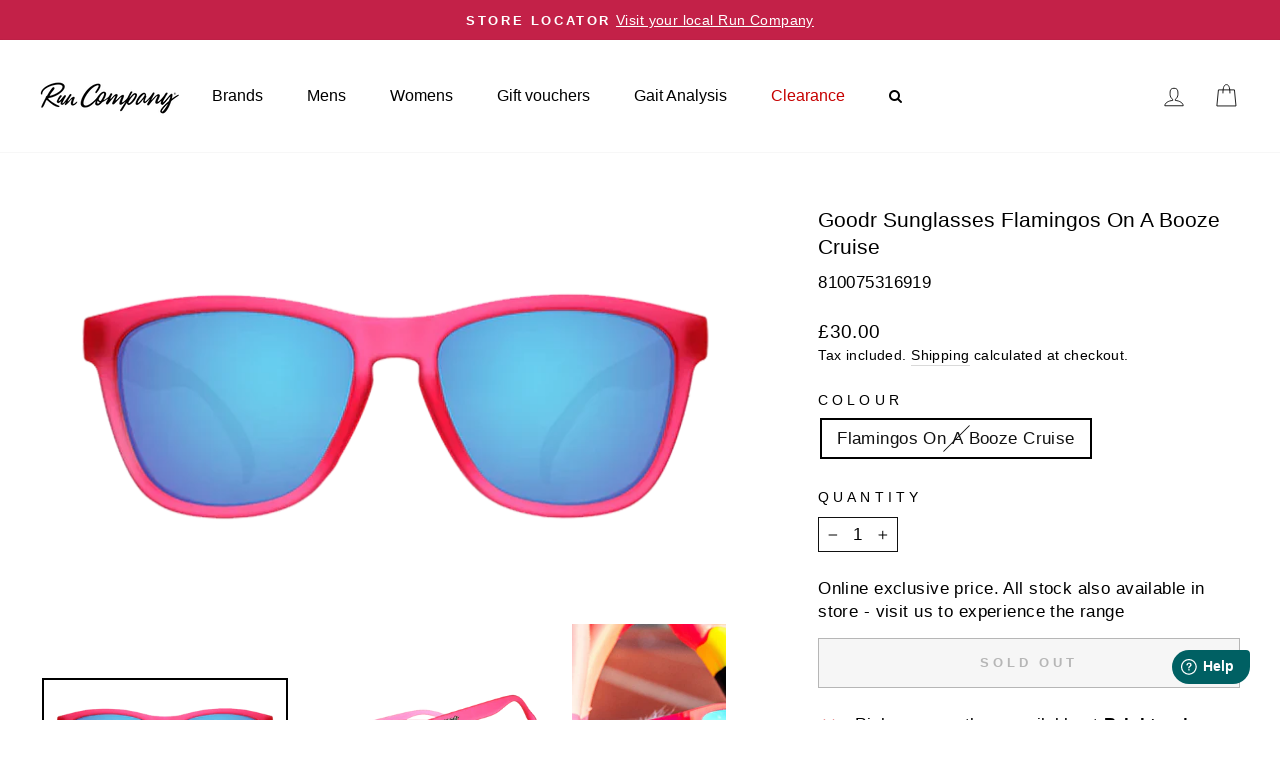

--- FILE ---
content_type: text/javascript; charset=utf-8
request_url: https://runcompany.co.uk/collections/mens-collection/products/goodr-sunglasses-flamingos-on-a-booze-cruise.js
body_size: 522
content:
{"id":8640778338555,"title":"Goodr Sunglasses Flamingos On A Booze Cruise","handle":"goodr-sunglasses-flamingos-on-a-booze-cruise","description":"\u003cp\u003e\u003cspan\u003eGrab your flamingos and piÃƒÂ±a coladas; these Flamingos on a Booze Cruise OG sunglasses are a yacht party for your face. The no slip, no bounce pink frames will stay put no matter how bumpy the ride gets, and teal polarised lenses have UV400 protection to protect your peepers.\u003c\/span\u003e\u003c\/p\u003e","published_at":"2024-05-29T09:13:04+01:00","created_at":"2024-05-29T09:13:05+01:00","vendor":"Goodr","type":"Accessories","tags":["Sunglasses"],"price":3000,"price_min":3000,"price_max":3000,"available":false,"price_varies":false,"compare_at_price":null,"compare_at_price_min":0,"compare_at_price_max":0,"compare_at_price_varies":false,"variants":[{"id":46068911374587,"title":"Flamingos On A Booze Cruise","option1":"Flamingos On A Booze Cruise","option2":null,"option3":null,"sku":"810075316919","requires_shipping":true,"taxable":true,"featured_image":{"id":42926871118075,"product_id":8640778338555,"position":1,"created_at":"2024-05-29T09:28:07+01:00","updated_at":"2025-05-09T22:42:29+01:00","alt":"Goodr Sunglasses Flamingos On A Booze Cruise Flamingos On A Booze Cruise","width":800,"height":450,"src":"https:\/\/cdn.shopify.com\/s\/files\/1\/0054\/1569\/8501\/files\/goodr-sunglasses-flamingos-on-a-booze-cruise-flamingos-on-a-booze-cruise-42926857945339.webp?v=1746826949","variant_ids":[46068911374587]},"available":false,"name":"Goodr Sunglasses Flamingos On A Booze Cruise - Flamingos On A Booze Cruise","public_title":"Flamingos On A Booze Cruise","options":["Flamingos On A Booze Cruise"],"price":3000,"weight":0,"compare_at_price":null,"inventory_management":"shopify","barcode":"810075316919","featured_media":{"alt":"Goodr Sunglasses Flamingos On A Booze Cruise Flamingos On A Booze Cruise","id":35630277427451,"position":1,"preview_image":{"aspect_ratio":1.778,"height":450,"width":800,"src":"https:\/\/cdn.shopify.com\/s\/files\/1\/0054\/1569\/8501\/files\/goodr-sunglasses-flamingos-on-a-booze-cruise-flamingos-on-a-booze-cruise-42926857945339.webp?v=1746826949"}},"requires_selling_plan":false,"selling_plan_allocations":[]}],"images":["\/\/cdn.shopify.com\/s\/files\/1\/0054\/1569\/8501\/files\/goodr-sunglasses-flamingos-on-a-booze-cruise-flamingos-on-a-booze-cruise-42926857945339.webp?v=1746826949","\/\/cdn.shopify.com\/s\/files\/1\/0054\/1569\/8501\/files\/goodr-sunglasses-flamingos-on-a-booze-cruise-flamingos-on-a-booze-cruise-42926858010875.webp?v=1746826950","\/\/cdn.shopify.com\/s\/files\/1\/0054\/1569\/8501\/files\/goodr-sunglasses-flamingos-on-a-booze-cruise-flamingos-on-a-booze-cruise-42926857879803.webp?v=1746826950","\/\/cdn.shopify.com\/s\/files\/1\/0054\/1569\/8501\/files\/goodr-sunglasses-flamingos-on-a-booze-cruise-flamingos-on-a-booze-cruise-42926857978107.webp?v=1746826950","\/\/cdn.shopify.com\/s\/files\/1\/0054\/1569\/8501\/files\/goodr-sunglasses-flamingos-on-a-booze-cruise-flamingos-on-a-booze-cruise-42926857912571.webp?v=1746826950"],"featured_image":"\/\/cdn.shopify.com\/s\/files\/1\/0054\/1569\/8501\/files\/goodr-sunglasses-flamingos-on-a-booze-cruise-flamingos-on-a-booze-cruise-42926857945339.webp?v=1746826949","options":[{"name":"Colour","position":1,"values":["Flamingos On A Booze Cruise"]}],"url":"\/products\/goodr-sunglasses-flamingos-on-a-booze-cruise","media":[{"alt":"Goodr Sunglasses Flamingos On A Booze Cruise Flamingos On A Booze Cruise","id":35630277427451,"position":1,"preview_image":{"aspect_ratio":1.778,"height":450,"width":800,"src":"https:\/\/cdn.shopify.com\/s\/files\/1\/0054\/1569\/8501\/files\/goodr-sunglasses-flamingos-on-a-booze-cruise-flamingos-on-a-booze-cruise-42926857945339.webp?v=1746826949"},"aspect_ratio":1.778,"height":450,"media_type":"image","src":"https:\/\/cdn.shopify.com\/s\/files\/1\/0054\/1569\/8501\/files\/goodr-sunglasses-flamingos-on-a-booze-cruise-flamingos-on-a-booze-cruise-42926857945339.webp?v=1746826949","width":800},{"alt":"Goodr Sunglasses Flamingos On A Booze Cruise Flamingos On A Booze Cruise","id":35630277886203,"position":2,"preview_image":{"aspect_ratio":1.778,"height":450,"width":800,"src":"https:\/\/cdn.shopify.com\/s\/files\/1\/0054\/1569\/8501\/files\/goodr-sunglasses-flamingos-on-a-booze-cruise-flamingos-on-a-booze-cruise-42926858010875.webp?v=1746826950"},"aspect_ratio":1.778,"height":450,"media_type":"image","src":"https:\/\/cdn.shopify.com\/s\/files\/1\/0054\/1569\/8501\/files\/goodr-sunglasses-flamingos-on-a-booze-cruise-flamingos-on-a-booze-cruise-42926858010875.webp?v=1746826950","width":800},{"alt":"Goodr Sunglasses Flamingos On A Booze Cruise Flamingos On A Booze Cruise","id":35630279065851,"position":3,"preview_image":{"aspect_ratio":1.0,"height":800,"width":800,"src":"https:\/\/cdn.shopify.com\/s\/files\/1\/0054\/1569\/8501\/files\/goodr-sunglasses-flamingos-on-a-booze-cruise-flamingos-on-a-booze-cruise-42926857879803.webp?v=1746826950"},"aspect_ratio":1.0,"height":800,"media_type":"image","src":"https:\/\/cdn.shopify.com\/s\/files\/1\/0054\/1569\/8501\/files\/goodr-sunglasses-flamingos-on-a-booze-cruise-flamingos-on-a-booze-cruise-42926857879803.webp?v=1746826950","width":800},{"alt":"Goodr Sunglasses Flamingos On A Booze Cruise Flamingos On A Booze Cruise","id":35630278869243,"position":4,"preview_image":{"aspect_ratio":1.0,"height":800,"width":800,"src":"https:\/\/cdn.shopify.com\/s\/files\/1\/0054\/1569\/8501\/files\/goodr-sunglasses-flamingos-on-a-booze-cruise-flamingos-on-a-booze-cruise-42926857978107.webp?v=1746826950"},"aspect_ratio":1.0,"height":800,"media_type":"image","src":"https:\/\/cdn.shopify.com\/s\/files\/1\/0054\/1569\/8501\/files\/goodr-sunglasses-flamingos-on-a-booze-cruise-flamingos-on-a-booze-cruise-42926857978107.webp?v=1746826950","width":800},{"alt":"Goodr Sunglasses Flamingos On A Booze Cruise Flamingos On A Booze Cruise","id":35630279360763,"position":5,"preview_image":{"aspect_ratio":1.0,"height":800,"width":800,"src":"https:\/\/cdn.shopify.com\/s\/files\/1\/0054\/1569\/8501\/files\/goodr-sunglasses-flamingos-on-a-booze-cruise-flamingos-on-a-booze-cruise-42926857912571.webp?v=1746826950"},"aspect_ratio":1.0,"height":800,"media_type":"image","src":"https:\/\/cdn.shopify.com\/s\/files\/1\/0054\/1569\/8501\/files\/goodr-sunglasses-flamingos-on-a-booze-cruise-flamingos-on-a-booze-cruise-42926857912571.webp?v=1746826950","width":800}],"requires_selling_plan":false,"selling_plan_groups":[]}